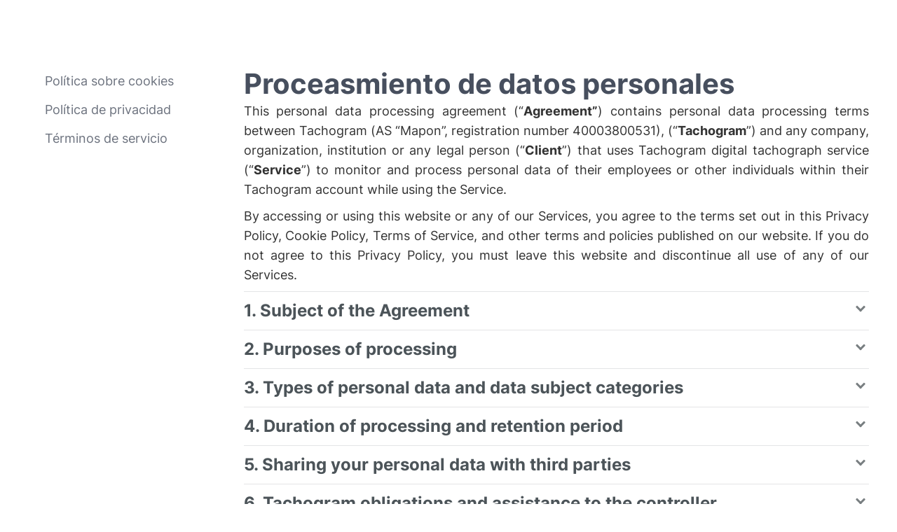

--- FILE ---
content_type: text/html; charset=utf-8
request_url: https://reading.technologytachog.com/es/tos/personal_data_processing
body_size: 6240
content:
<!DOCTYPE html>
<html lang="es">

<head>
    <title>
                    Términos de Servicios | TACHOGRAPH READING
            </title>
    <meta name="google-site-verification" content="FdKtTNLmr-qcpQCCnvDudlfFtI8ctjA07QSLBunio5A" />
    <meta name="viewport" content="width=device-width, initial-scale=1">
    <meta charset="utf-8">
    <meta http-equiv="X-UA-Compatible" content="IE=edge">

    
    <link
        rel="shortcut icon"
        href="/images/shared/5dfc8fba929f2.png"
        type="image/x-icon"
    >
    <link
        rel="icon"
        href="/images/shared/5dfc8fba929f2.png"
        type="image/x-icon"
    >

    
    
    <!--local js -->
    <script
        src="https://cdnjs.cloudflare.com/ajax/libs/jquery/3.7.1/jquery.min.js"
        integrity="sha512-v2CJ7UaYy4JwqLDIrZUI/4hqeoQieOmAZNXBeQyjo21dadnwR+8ZaIJVT8EE2iyI61OV8e6M8PP2/4hpQINQ/g=="
        crossorigin="anonymous"
        referrerpolicy="no-referrer"
    ></script>

    <link rel="stylesheet" href="/css/bootstrap.min.css">
    <link rel="preload" as="style" href="https://reading.technologytachog.com/build/assets/public/styles-DPPhzBy-.css" /><link rel="modulepreload" as="script" href="https://reading.technologytachog.com/build/assets/public/public-BWzLhm4x.js" /><link rel="stylesheet" href="https://reading.technologytachog.com/build/assets/public/styles-DPPhzBy-.css" /><script type="module" src="https://reading.technologytachog.com/build/assets/public/public-BWzLhm4x.js"></script>
    <!--local css -->

    <link
        rel="stylesheet"
        href="https://cdnjs.cloudflare.com/ajax/libs/jqueryui/1.13.2/themes/base/jquery-ui.min.css"
        integrity="sha512-ELV+xyi8IhEApPS/pSj66+Jiw+sOT1Mqkzlh8ExXihe4zfqbWkxPRi8wptXIO9g73FSlhmquFlUOuMSoXz5IRw=="
        crossorigin="anonymous"
        referrerpolicy="no-referrer"
        media="print"
        onload="this.onload=null;this.removeAttribute('media');"
    />

    <link
        rel="stylesheet"
        href="/css/lite-youtube.css"
        media="print"
        onload="this.onload=null;this.removeAttribute('media');"
    />

    <!-- font prefetch -->
    <link
        rel="preload"
        href="/fonts/Inter-Bold.ttf"
        as="font"
        crossorigin="anonymous"
    />
    <link
        rel="preload"
        href="/fonts/Inter-Light.ttf"
        as="font"
        crossorigin="anonymous"
    />
    <link
        rel="preload"
        href="/fonts/Inter-Medium.ttf"
        as="font"
        crossorigin="anonymous"
    />
    <link
        rel="preload"
        href="/fonts/Inter-Regular.ttf"
        as="font"
        crossorigin="anonymous"
    />

    
    <style type="text/css"></style>
        
        <link
        rel="alternate"
        href="https://reading.technologytachog.com/tos"
        hreflang="x-default"
    />
            <link
            rel="alternate"
            href="https://reading.technologytachog.com/es/tos"
            hreflang="es"
        />
    </head>

<body>
    
        
        <style type="text/css">
        .terms {
            margin: 95px 0 140px;
        }

        .terms-list {
            margin: 0;
            padding: 0 0 0 24px;
            list-style: none;
        }

        .terms-list-item {
            font-size: 18px;
            font-weight: 400;
            line-height: 1.44;
            color: #6c727e;
            padding: 8px 0;
            position: relative;
        }

        .terms-list-item a {
            text-decoration: none;
            color: inherit;
        }

        .terms-list-item:hover,
        .terms-list-item.active {
            color: #009eff;
        }

        .terms-list-item.active::before {
            content: '';
            display: block;
            height: 100%;
            width: 4px;
            position: absolute;
            left: -24px;
            top: 0;
            background: #009eff;
        }

        .terms-title {
            display: -webkit-box;
            display: -ms-flexbox;
            display: flex;
            -webkit-box-align: center;
            -ms-flex-align: center;
            align-items: center;
            -webkit-box-pack: justify;
            -ms-flex-pack: justify;
            justify-content: space-between;
            -ms-flex-wrap: wrap;
            flex-wrap: wrap;
            font-size: 40px;
            font-weight: bold;
            font-style: normal;
            font-stretch: normal;
            line-height: normal;
            letter-spacing: normal;
            color: #474f5e;
        }

        .terms-title .tg-btn {
            font-size: 14px;
            margin: 12px 0;
        }
    </style>
    <link href="/js/ckeToggleBox/style.css" rel="stylesheet" />
    <div class="container terms">
        <div class="content-container">
            <div class="row block">
                <div class="col-sm-3">
                    <ul class="terms-list">
                                                    <li class="terms-list-item ">
                                <a
                                    href="https://reading.technologytachog.com/es/tos/cookie_policy">
                                    Política sobre cookies                                </a>
                            </li>
                                                                            <li class="terms-list-item ">
                                <a
                                    href="https://reading.technologytachog.com/es/tos/privacy_policy">
                                    Política de privacidad                                </a>
                            </li>
                                                                        <li class="terms-list-item ">
                            <a href="https://reading.technologytachog.com/es/tos">
                                Términos de servicio                            </a>
                        </li>
                    </ul>
                </div>
                <div class="col-sm-9">
                    <div class="terms-title">
                        Proceasmiento de datos personales                                            </div>
                    <p style="text-align:justify"><span style="font-size:18px">This personal data processing agreement (&ldquo;<strong>Agreement&rdquo;</strong>) contains personal data processing terms between Tachogram (AS &ldquo;Mapon&rdquo;, registration number 40003800531), (&ldquo;<strong>Tachogram</strong>&rdquo;) and any company, organization, institution or any legal person (&ldquo;<strong>Client</strong>&rdquo;) that uses Tachogram digital tachograph service (&ldquo;<strong>Service</strong>&rdquo;) to monitor and process personal data of their employees or other individuals within their Tachogram account while using the Service. </span></p>

<p style="text-align:justify"><span style="font-size:18px">By accessing or using this website or any of our Services, you agree to the terms set out in this Privacy Policy, Cookie Policy, Terms of Service, and other terms and policies published on our website. If you do not agree to this Privacy Policy, you must leave this website and discontinue all use of any of our Services.</span></p>

<div class="toggleBox">
<h2 class="toggleBox-title">1. Subject of the Agreement</h2>

<div class="toggleBox-content">
<p>1.1. Client as the data controller instructs Tachogram to process personal data in order to provide Service to the Client pursuant to the Service agreement concluded between the Client and Tachogram. In respect of personal data obtained from the Client or Tachogram system during the provision of Services, Client acts as data controller and Tachogram as data processor. .</p>

<p>1.2. For the avoidance of doubt, this Agreement contains complete and final instructions of the Client to Tachogram in relation to processing of personal data of Client&rsquo;s data subjects, and therefore constitutes a binding data processing agreement in accordance with the applicable data protection laws and regulations.</p>

<p>1.3. For the avoidance of doubt, this Agreement contains complete and final instructions of the Client to Tachogram in relation to processing of personal data of Client&rsquo;s data subjects, and therefore constitutes a binding data processing agreement in accordance with the applicable data protection laws and regulations.</p>
</div>
</div>

<div class="toggleBox">
<h2 class="toggleBox-title">2. Purposes of processing</h2>

<div class="toggleBox-content">
<p>2.1. Tachogram will process your personal data in order to provide you with the Service, improve it, solve any Service related issues you may have and ensure that you receive the best customer experience possible.</p>

<p>2.2. Tachogram collects and processes your personal data for the following purposes:</p>

<p>- to register you for the use of the Service, verify your identity and create your Tachogram account;</p>

<p>- to send you invoices and process payments for the Service;</p>

<p>- to personalize your use of the Service when you set up your account settings;</p>

<p>- to analyze your preference or use of the Service;</p>

<p>- to communicate with you and inform you about Tachogram Service and provide you any Service related support, answer your questions and process your requests;</p>

<p>- to improve Service or to develop new features within the Service;</p>

<p>- to analyze and measure how our Service is used. For example, we analyze data about your usage of the Service to optimize product design, to generate reports and create statistics;</p>

<p>- to deliver personalized ads, promotions and offers to you;</p>

<p>- to protect legal interests of Tachogram, its users and other third parties and for legal reasons such as, e.g. enforcing our Terms &amp; Conditions, agreements or policies, complying with any applicable law and assisting law enforcement authorities.</p>
</div>
</div>

<div class="toggleBox">
<h2 class="toggleBox-title">3. Types of personal data and data subject categories</h2>

<div class="toggleBox-content">
<p>3.1. Tachogram collects, generates and receives information in a variety of ways when the Client uses the Service or places an order. Some of this information constitutes personal data.</p>

<p>3.2. Data subject categories include Client&rsquo;s employees, representatives and other data subjects that will be registered under Client&rsquo;s account.</p>

<p>3.3. Client ensures that it has acquired all necessary consents and/or relies on other appropriate legal grounds for the processing of personal data of data subjects. Client confirms that data subjects have been informed about the fact that their personal data is transferred to Tachogram as a processor and other third parties (sub-processors) used by Tachogram for the provision of Service.</p>

<p>3.4. When setting up an account with Tachogram or placing an order, the Client provides Tachogram with the following information, containing personal data:</p>

<p>3.4.1. name/ company name;</p>

<p>3.4.2. e-mail address;</p>

<p>3.4.3. payment information;</p>

<p>3.4.4. phone number;</p>

<p>3.4.5. shipping/billing address;</p>

<p>3.4.6. any other information provided to Tachogram for this purpose.</p>

<p>3.5. Some information may be processed while the Client or data subject (for example, Client&rsquo;s employee) uses the Service. Depending on the scope and configuration of Tachogram Service, this information may also contain personal data:</p>

<p>3.5.1. data subject&rsquo;s device and browser (such as IP address, browser type, software version etc.);</p>

<p>3.5.2. Digital tachograph and driver&#39;s activities (time spent on breaks, start, stop and end time of driving, driving duration, tachograph calibration, tachograph manufacturer, absence calendar, information about colleagues, option to use calculation tool of costs, etc.);</p>

<p>3.5.3. vehicle data (such as name and type of vehicle, mileage, technical information, etc.)</p>

<p>3.5.4. digital tachograph card (such as card issuing authority, information about controls, etc.).</p>

<p>3.6. Upon using or configuring Tachogram account settings, the Client may provide some information, which in connection with other information may contain personal data (for example, location, time zone, photo etc.).</p>

<p>3.7. The Client can choose to integrate third-party services in relation to certain aspects of Tachogram Service. A third-party service is a software that integrates with the Service and the Client can enable or disable such integration for Tachogram account. Once enabled, the relevant third-party service provider may share or receive certain information (including importing or exporting). The Client should check the privacy settings of these third-party services to understand what data may be disclosed to Tachogram.</p>
</div>
</div>

<div class="toggleBox">
<h2 class="toggleBox-title">4. Duration of processing and retention period</h2>

<div class="toggleBox-content">
<p>4.1. Tachogram will process the aforementioned data for as long as Tachogram provides the Service to the Client and the Client has an active Tachogram account. However, personal data can be deleted at any time upon Client&rsquo;s request.</p>

<p>4.2. Unless the applicable law requires, Tachogram has no obligation to store Client&rsquo;s personal data after the termination of contract with the Client. After terminating the contract, Tachogram may continue to store some personal data, limited to the minimum amount required for Tachogram to comply with legal obligations, to ensure reliable back-up systems, resolve dispute between the Client and Tachogram, if any, prevent fraud and abuse, enforce Tachogram agreements, and/or to pursue legitimate interests of Tachogram or third parties.</p>
</div>
</div>

<div class="toggleBox">
<h2 class="toggleBox-title">5. Sharing your personal data with third parties</h2>

<div class="toggleBox-content">
<p>5.1. For Tachogram to be able to provide the Service, Tachogram works with third parties that provide Tachogram with different services needed in ordinary course of business. The categories of third-party recipients (sub-processors) of personal data include hosting and server co-location service providers, communication and content delivery networks, data and cyber security service providers, billing and payment processing service providers, fraud detection and prevention service providers, web analytics, email distribution and monitoring service providers, session recording service, advertising and marketing service providers, IT, legal and financial advisors, among others (&ldquo;Third-Party Service Providers&rdquo;).</p>

<p>5.2. Third-Party Service Providers only receive a minimum amount of personal data necessary for them to provide Tachogram the requested service. Tachogram shares personal data only with such Third-Party Service Providers that have undertaken to comply with the data protection obligations set out in this Agreement, provide sufficient guarantees and implement appropriate technical and organizational measures, and otherwise comply with applicable personal data protection laws. Tachogram remains responsible for the processing of personal data carried out by Third-Party Service Providers that Tachogram has engaged for respective data processing in accordance with applicable laws.</p>

<p>5.3. The Client provides general authorization to Tachogram to engage Third-Party Service Providers or sub-processors. The Client can request information about Third-Party Service Providers by contacting Tachogram. In case the Client has any legally grounded objections to the engagement of a Third-Party Service Provider, the Client and Tachogram try to find a solution for further data processing to a limited extent without the use of the particular sub-processor or, if such a solution cannot be found, agree on the termination of the Service in accordance with the terms of termination specified in the Service contract.</p>

<p>5.4. In certain situations, Tachogram might have a legal obligation to share Client&rsquo;s information with third parties, if it is required by law or when the information is requested by public authorities.</p>

<p>5.5. Personal data processed by Tachogram may be transferred to Third-Party Service Providers that are located outside of European Union. In such cases Tachogram will only share personal data with such recipients that have undertaken to comply with the necessary data protection requirements and that are able to ensure an adequate level of protection or have provided adequate guarantees.</p>
</div>
</div>

<div class="toggleBox">
<h2 class="toggleBox-title">6. Tachogram obligations and assistance to the controller</h2>

<div class="toggleBox-content">
<p>6.1. Tachogram uses reasonable and appropriate organizational, technical, and administrative measures in accordance with applicable data protection laws in order to protect the confidentiality, integrity, and availability of personal data. Unfortunately, no data transmission or storage system is guaranteed to be 100% secure, therefore Tachogram encourages the Client to take care of the personal data in its possession that is processed online and set strong passwords for Tachogram account, limit access to computer and browser by signing off after finishing the session, and avoid providing Tachogram with any sensitive information whose disclosure could cause substantial harm to the data subject.</p>

<p>6.2. All of Tachogram&rsquo;s authorized personnel involved in the processing of Client&rsquo;s and third person&rsquo;s personal data have committed themselves to confidentiality obligations and shall not access or otherwise process personal data without the Client&rsquo;s authorization if it&rsquo;s not for the purposes of providing the Service.</p>

<p>6.3. In the event of a personal data breach, Tachogram will notify the Client in accordance with the obligations set out in applicable laws and will provide reasonable assistance regarding the investigations of the personal data breach and the notification to the supervisory authority and data subjects regarding such personal data breach.</p>

<p>6.4. Taking into account the nature of the processing, Tachogram will assist the Client with provision of technical or organizational measures, insofar as possible, for the fulfilment of Client&rsquo;s obligations as a data controller in relation to:</p>

<p>6.4.1. any requests from the Client&rsquo;s data subjects in respect of access to or the rectification, erasure, restriction, portability, blocking or deletion of their personal data that Tachogram processes on behalf of the Client. In the event that a data subject sends such a request directly to Tachogram, Tachogram will promptly forward such request to the Client;</p>

<p>6.4.2. the investigation of personal data breach and the notification to the supervisory authority and Client&rsquo;s data subjects regarding such personal data breach;</p>

<p>6.4.3. where appropriate, the preparation of data protection impact assessments and, where necessary, carrying out consultations with any supervisory authority. etc.)</p>
</div>
</div>

<div class="toggleBox">
<h2 class="toggleBox-title">7. Data processing audit</h2>

<div class="toggleBox-content">
<p>7.1. Upon Client&rsquo;s request Tachogram agrees to provide sufficient information to demonstrate compliance with the obligations laid down in this Agreement and applicable data protection laws. This information should be provided to the extent that such information is within Tachogram&rsquo;s control and Tachogram is not precluded from disclosing it by applicable law, a duty of confidentiality, or any other obligation owed to a third party.</p>

<p>7.2. If the provided information, in Client&rsquo;s reasonable judgment, is not sufficient to confirm Tachogram&rsquo;s compliance with this Agreement, then Tachogram agrees to allow and contribute to data processing audit.</p>

<p>7.3. Such audit will be carried out by independent third party with good market reputation, which has experience and competence to carry out data processing audits and confirmed by both Tachogram and the Client.</p>

<p>7.4. Such audit will be carried out at the time agreed between the Client and Tachogram within 2 (two) months from the moment the Client has requested the audit in writing. The auditor will have to sign a confidentiality agreement which includes obligation not to disclose business information in its audit report which will also be provided to Tachogram. The audit will be carried out during normal working hours of Tachogram, without interfering with Tachogram&rsquo;s business activities. The Client has the right to request the audit once every 2 years. All expenses regarding to the audit shall be borne by the Client.</p>
</div>
</div>

<div class="toggleBox">
<h2 class="toggleBox-title">8. Amendments to the Agreement</h2>

<div class="toggleBox-content">
<p>8.1. Tachogram may occasionally change this Agreement, for example, in cases new services or features are introduced. In case of amendments or any changes, Tachogram will inform the Client in due time by sending an electronic notification to the Client&rsquo;s representative and indicating the nature and scope of the amendments. The amendments to this Agreement are applied from the moment, which is indicated in this section of the webpage.</p>

<p>8.2. By continuing to use Tachogram Service or otherwise providing personal data to Tachogram, after the amendments to this Agreement have been implemented, the Client agrees to the updated terms of the Agreement.</p>
</div>
</div>

<div class="toggleBox">
<h2 class="toggleBox-title">9. Governing law</h2>

<div class="toggleBox-content">
<p>9.1. This Agreement shall be governed by the laws of the Republic of Latvia, and any action or proceeding related to this Agreement (including those arising from non-contractual disputes or claims) will be brought in the courts of the Republic of Latvia.</p>
</div>
</div>

<p>&nbsp;</p>
                </div>
            </div>
        </div>
    </div>

    
    
    
    <script type="text/javascript">
        $('.navbar-link').removeClass('active');
        $('.navbar-link.contacts-link').addClass('active');

        $(function() {
            var $toggles = $('.toggleBox');
            $toggles.each(function(index, toggle) {
                var $title = $('.toggleBox-title', toggle);
                var $content = $(toggle.querySelector('.toggleBox-content'));
                $title.on('click', function() {
                    $title.toggleClass('opened');
                    $content.slideToggle();
                });
            });
        });
    </script>

        <!-- local js -->
    
        </body>

</html>


--- FILE ---
content_type: text/css
request_url: https://reading.technologytachog.com/build/assets/public/styles-DPPhzBy-.css
body_size: 2939
content:
@font-face{font-family:Inter;font-display:fallback;src:url(/fonts/Inter-Light.ttf) format("truetype");font-weight:100}@font-face{font-family:Inter;font-display:fallback;src:url(/fonts/Inter-Light.ttf) format("truetype");font-weight:300}@font-face{font-family:Inter;font-display:fallback;src:url(/fonts/Inter-Regular.ttf) format("truetype");font-weight:400}@font-face{font-family:Inter;font-display:fallback;src:url(/fonts/Inter-Medium.ttf) format("truetype");font-weight:500}@font-face{font-family:Inter;font-display:fallback;src:url(/fonts/Inter-Bold.ttf) format("truetype");font-weight:700}*{font-family:Inter,sans-serif;font-size:100%}a{cursor:pointer}.container{width:100%}.white-text{color:#fff}.blue-text{color:#474f5e}.light-blue-text{color:#009eff}.gray-text{color:#6c727e}.light-gray-text{color:#b7bcc5}.bold{font-weight:700}p{line-height:1.4;font-size:20px;text-align:left}.dark-blue-bg{background-color:#101330}.btn{vertical-align:middle;border-radius:2px}.btn-primary{background-image:linear-gradient(to bottom,#0097f3,#009eff),linear-gradient(#0091eb,#0091eb);border:solid 1px #0076bf}.btn-default{background-image:linear-gradient(to bottom,#e1e9f6,#e9eef6),linear-gradient(#0091eb,#0091eb);border:solid 1px #c8d3e4}.btn-lg{height:64px;font-size:22px;max-width:300px}.btn-sm{font-size:18px;width:auto;min-width:136px;display:inline-block;height:40px}span.btn-sm{padding:0 5px}h1{font-size:34px}h2{font-size:28px}h3,h4{font-size:24px}.vertical-middle{vertical-align:middle}.gray-bg{background-color:#edeff2}.line-separator-gray{margin-left:5px;margin-right:5px;border-bottom:1px solid #d1d5dc}.blue-bg{background-color:#009eff}.img-full-row{padding-bottom:24px;max-width:450px;width:85%}.google-play-img img{width:127px;height:38px}h1,h2,h3{padding-bottom:6px}.underline{text-decoration:underline}.post{max-width:780px;border:solid 1px #d1d5dc;border-radius:3px;background-color:#fff}.post-narrow,.top-link-block{max-width:560px}.post-row{padding-top:32px}.post .post-published{font-size:13px;display:block;padding-bottom:16px}.post img{padding-bottom:16px;max-width:100%;height:auto}.post iframe{margin-left:auto;margin-right:auto;width:100%;max-height:350px;padding-top:14px;padding-bottom:14px}.post p{padding-bottom:16px;font-size:18px;line-height:1.44}.post .post-title{font-size:22px;text-decoration:none}.post .post-block,.top-link-block{padding:12px}.top-link-block{padding-bottom:0}.post .post-expand,.post .post-back,.top-link-block a{text-decoration:none;color:#009eff;font-size:18px;text-align:left}.share-btns-small{text-align:right;float:right;display:inline-block}.post-bottom-block small{color:#6c727e;font-size:13px}.post-bottom-block .share-btns-small a{text-decoration:none;padding-left:3px}.post-bottom-block .share-btns-small img{max-width:14px;height:auto;margin-top:12px}.post h5{font-weight:700;font-size:18px;color:#474f5e}.post .line-separator{border-bottom:1px solid #d1d5dc;margin-bottom:16px}.post .post-bottom-block{padding-top:16px}.post-content a{text-decoration:none;font-size:18px;color:#009eff}.post .aligncenter{text-align:center}.post .alignleft{text-align:left}.post .alignright{text-align:right}.form-action-button{height:40px;font-size:18px}@media only screen and (max-width: 360px){.btn-lg{max-width:270px;font-size:20px}}@media only screen and (min-width: 768px){h1{font-size:62px}h2{font-size:34px}h3{font-size:32px}.img-middle{margin-top:5%}.btn-lg{max-width:320px}.post .post-block,.top-link-block{padding:24px}.top-link-block{padding-bottom:0}}@media only screen and (min-width:992px){.btn-lg{max-width:360px}.img-col{max-width:85%;width:85%}.img-middle{margin-top:3%}}@media only screen and (min-width:1200px){.line-separator-gray{margin-left:50px;margin-right:50px}.img-middle{margin-top:0}}.text-muted-light{color:#9ba3b1}.content-container{max-width:1200px;margin:0 auto}.content-container{padding:0}@media only screen and (min-width: 600px){.content-container{padding-left:10px;padding-right:10px}}@media only screen and (min-width: 800px){.content-container{padding-left:15px;padding-right:15px}}@media only screen and (min-width: 900px){.content-container{padding-left:20px;padding-right:20px}}@media only screen and (min-width: 1000px){.content-container{padding-left:25px;padding-right:25px}}@media only screen and (min-width: 1200px){.content-container{padding-left:0;padding-right:0}}.white-bg{background:#fff}.custom-question-row{padding-bottom:44px}.custom-question-row h4{font-size:22px;margin-bottom:8px}.custom-question-row a{text-decoration:none;color:#009eff;font-weight:400;line-height:1.44;font-size:18px}.custom-question-row a:hover{text-decoration:none}.faq-question-link{display:block;font-size:18px;font-weight:400;text-decoration:none;line-height:1.44;color:#009eff;margin-bottom:10px}.faq-question-link:hover{text-decoration:none}.search-btn{font-size:17px;display:inline-block;margin-left:8px;padding-left:24px;padding-right:24px;margin-top:-4px}.search-input{font-size:16px;color:#6c727e;height:38px;background-color:#fff;border:solid 1px #d0d4dc;display:inline-block;max-width:312px}.faq-breadcrumbs{font-size:18px;font-weight:400}.faq-breadcrumbs a{color:#009eff;text-decoration:none;padding-right:5px}.faq-breadcrumbs a:not(:first-child){padding-left:10px}.faq-breadcrumbs a:last-child{padding-left:15px}.faq-breadcrumbs a:after{content:url(/build/assets/right-DvGguXoq.svg);height:24px;width:24px;cursor:default;position:absolute}.faq-breadcrumbs a:last-child:after{content:""}.faq-breadcrumbs a:hover{text-decoration:none}a.breadcrumb-active-link{color:#474f5e}.honey{display:none}.share-button{display:inline-block;height:28px;width:28px;background:url(/public/share-social.png) no-repeat}.share-button:hover{background:url(/public/share-social-hover.png) no-repeat}.share-button.share-facebook{background-position:0}.share-button.share-twitter{background-position:-34px}.share-button.share-linkedin{background-position:-68px}.line-through{display:inline-block;position:relative}.line-through:before{content:"";border-bottom:solid 2px #474f5e;width:100%;position:absolute;right:0;top:50%;transform:skewY(-10deg)}.shop-checkbox-wrapper{position:relative;border-radius:3px;border:1px solid #e1e9f6;color:#474f5e;font-size:16px;font-weight:400;font-style:normal;font-stretch:normal;line-height:normal;letter-spacing:normal}.shop-checkbox-wrapper.special-offer{border:1px solid #009eff}.shop-checkbox-wrapper label{margin:10px 12px}.shop-checkbox-wrapper .shop-checkbox-text-right{float:right;display:block;margin-top:12px;margin-right:12px}.shop-tabs{display:flex;margin-bottom:24px}.shop-tabs li{flex:1;float:none;margin:0!important}.shop-tabs li a{font-weight:700;font-size:18px;color:#009eff;border-radius:0;text-align:center;padding:5px 10px;border:3px solid #009EFF}.shop-tabs li:first-child a{border-top-left-radius:20px;border-bottom-left-radius:20px;border-right:none}.shop-tabs li:last-child a{border-top-right-radius:20px;border-bottom-right-radius:20px;border-left:none}.shop-tabs li a:hover{color:#009eff;background-color:initial}.shop-tabs .active a{background-color:#009eff!important}.authorized-required-block{border-radius:3px;background-color:#f5f7fa;border:1px solid #e1e9f6;margin-bottom:24px}.authorized-required-block div{margin:10px 12px 8px;font-size:16px;font-weight:400;font-style:normal;font-stretch:normal;line-height:normal;letter-spacing:normal;color:#474f5e}.authorized-required-block div:last-child{margin-top:0;margin-bottom:10px;padding-left:28px}.authorized-required-block div:last-child a{margin-right:12px}.authorized-required-block .icon{padding-right:10px}.authorized-required-block .icon img{width:18px;padding-bottom:4px}.m-t-0{margin-top:0}input.failed,textarea.failed{border-color:red!important}.err-msg{position:absolute;text-transform:lowercase}.err-msg:first-letter{text-transform:uppercase}.inline-block{display:inline-block}.intl-tel-input,.iti{width:100%}.iti-flag,.iti__flag{background:url(/build/assets/flags-BChL0qen.png)}@media (min-resolution:192dpi){.intl-tel-input .iti-flag,.iti .iti__flag{background-image:url(/build/assets/flags@2x-Bn1XnOqy.png);background-size:5630px 15px}}.filter-grayscale-logo{filter:grayscale(1) opacity(.4)}.tg-btn{border:none;border-radius:20px;display:inline-block;text-align:center;padding:6px 24px;background:#e1e9f6;color:#474f5e}.tg-btn:hover{text-decoration:none;opacity:.9}.tg-btn.tg-btn-blue{background:#009eff;color:#fff}.tg-btn.tg-btn-yellow{background:#ffc700;color:#101430}.tg-btn.tg-btn-orange{background:#ffae00;color:#101430}.tg-btn.tg-btn-orange.large{height:48px}.tg-btn.tg-btn-white{background:#fff;color:#101430}.tg-btn.tg-btn-blue-outline{background:#fff;color:#009eff;border:1px solid #009EFF}.tg-btn.full-width{display:block;width:100%}.tg-btn.large{font-size:18px;padding:8px 24px}.tg-popup-close{width:24px;height:24px;position:absolute;top:12px;right:12px;cursor:pointer;z-index:2;border:none;background:none}.tg-popup-close:before,.tg-popup-close:after{content:"";display:block;width:2px;height:16px;background:#9fa1ac;top:0;left:11px;position:absolute;transform:rotate(45deg)}.tg-popup-close:after{transform:rotate(-45deg)}.text-dark{color:#101430}.tg-btn-extra-large{font-size:22px;padding:14px 40px;border-radius:32px}.form-control{box-shadow:none}.tg-btn svg{display:inline-block;vertical-align:middle;margin-top:-2px}input+.tg-btn{padding:8px 24px;vertical-align:middle}input.tg-input{padding-left:16px;padding-right:16px;border-radius:32px;margin-right:8px}.navbar-default .navbar-toggle{border:none}.nav>li.nav-sign-in{display:inline-block}.navbar-toggle:not(.collapsed) .bars .icon-bar:nth-of-type(2){display:none}.navbar-toggle:not(.collapsed) .bars .icon-bar:nth-of-type(1){transform:rotate(45deg)}.navbar-toggle:not(.collapsed) .bars .icon-bar:nth-of-type(3){transform:rotate(-45deg);margin-top:-2px}.navbar-default .navbar-toggle:focus,.navbar-default .navbar-toggle:hover{background:none}.browser-banner-show .navbar{top:64px}.cursor-pointer{cursor:pointer}#buorg{background-color:#f7f8fa;box-shadow:0 2px 4px rgba(0,0,0,.1);height:64px;font-size:16px;text-align:left;border:none}#buorg #buorgul{display:flex;align-items:center;height:100%;width:100%;background:transparent;border:none;color:#009eff;margin:0;padding:0 32px;box-shadow:none;white-space:normal}#buorg .buorg-pad{padding:0;line-height:18px;width:100%;height:100%}#buorg .buorg-buttons,#buorg .buorg-icon{display:none}@media only screen and (max-width: 995px){.navbar-fixed-top .navbar-collapse.collapsing{min-height:1px!important}.navbar-fixed-top .navbar-collapse{max-height:calc(100vh - 70px)!important}.navbar-fixed-top .navbar-collapse.in{min-height:calc(100vh - 70px)!important}#buorg{display:none}.browser-banner-show{margin-top:0!important}.browser-banner-show .navbar{top:0}}.tg-products *{font-family:Inter,sans-serif}.tg-products .content-container{padding-bottom:150px}.tg-products .row{display:flex;justify-content:center}.tg-products .card{flex:1;max-width:410px}.tg-products a{display:flex;flex-direction:column;height:100%;text-decoration:none!important}.tg-products h2{color:#101430}.tg-products p{margin-bottom:16px}.tg-products .text-content{height:100%}.tg-products .tg-btn{align-self:center;font-size:20px}.tg-products img{transition:transform .2s}.tg-products .card:hover img{transform:translateY(-20px)}.tg-products .card:hover .tg-btn{opacity:.9}@media only screen and (max-width: 991px){.tg-products .row{flex-direction:column;align-items:center}.tg-products .card:first-child{margin-bottom:60px}.tg-products .content-container{padding-bottom:50px}}.functions-table{margin-top:70px}.functions-table table{max-width:990px;margin:auto;background-color:#fff;box-shadow:0 12px 34px #d0d4dc;border-radius:3px;transform:translateY(-70px)}.functions-table th{padding:30px}.functions-table td{padding:32px}.functions-table tr td:last-child{font-size:24px;color:#9fa1ac;font-weight:700}.functions-table tr:not(:last-child){border-bottom:1px solid #D0D4DC}.functions-table tr *:not(:first-child){text-align:center}.functions-table th img{height:40px}.functions-table td img{width:33px;height:33px}.functions-table span{color:#474f5e}.functions-table .table-mobile{width:100%;min-width:300px;max-width:450px}.functions-table .table-mobile h4{font-size:18px;color:#101430}.functions-table .table-mobile td{padding:10px 20px}.functions-table .table-mobile td>img{width:auto;height:32px;margin:10px 0}.functions-table .functions-table-row-mobile{display:flex;justify-content:space-between;align-items:center;font-size:18px}.functions-table .functions-table-row-mobile img{width:26px;height:26px}


--- FILE ---
content_type: text/css
request_url: https://reading.technologytachog.com/js/ckeToggleBox/style.css
body_size: 185
content:
.toggleBox.cke_widget_element {
    border-radius: 8px;
    border: 1px dotted #ccc;
    padding: 0 10px;
    margin-bottom: 10px;
}
.toggleBox.cke_widget_element .toggleBox-content {
    display: block;
}

.toggleBox:last-of-type {
    box-shadow: inset 0 -1px 0 0 #e4e5e6;
}
.toggleBox .toggleBox-title, .toggleBox h2 {
    box-shadow: inset 0 1px 0 0 #e4e5e6;
    font-size: 24px;
    font-weight: bold;
    font-style: normal;
    font-stretch: normal;
    line-height: 1.33;
    letter-spacing: normal;
    color: #4c5459;
    padding: 12px 0;
    margin: 0;
}
.toggleBox .toggleBox-title {
    position: relative;
    cursor: pointer;
}
.toggleBox .toggleBox-title::before, .toggleBox .toggleBox-title::after {
    content: '';
    display: block;
    position: absolute;
    background: #797f82;
    width: 3px;
    border-radius: 2px;
    height: 10px;
    top: calc(50% - 8px);
    right: 8px;
    transform: rotate(-135deg);
    transition: all 0.3s ease;
}
.toggleBox .toggleBox-title::before {
    transform: rotate(135deg);
    right: 13px;
}
.toggleBox .toggleBox-title.opened::before {
    transform: rotate(45deg);
}
.toggleBox .toggleBox-title.opened::after {
    transform: rotate(-45deg);
}
.toggleBox.cke_widget_element .toggleBox-title {
    box-shadow: unset;
}
.toggleBox h3 {
    font-size: 20px;
    font-weight: bold;
    font-style: normal;
    font-stretch: normal;
    line-height: 1.6;
    letter-spacing: normal;
    color: #4c5459;
}
.toggleBox .toggleBox-content {
    padding: 5px 0;
    font-size: 20px;
    font-style: normal;
    font-stretch: normal;
    line-height: 1.6;
    letter-spacing: normal;
    color: #797f82;
    display: none;
}

.toggleBox .toggleBox-content p {
    margin: 0 0 10px;
}

--- FILE ---
content_type: application/javascript
request_url: https://reading.technologytachog.com/build/assets/public/public-BWzLhm4x.js
body_size: 1842
content:
function d(){import.meta.url,import("_").catch(()=>1),(async function*(){})().next()}$(document).ready(function(){$(".load-more-btn").on("click",function(){var t="/"+$("html").attr("lang")+"/blog/loadposts",i=$(".post-counter").text();$(".loader").show(),$.ajax({method:"GET",url:t,data:{offset:i},dataType:"json"}).done(function(o){if(typeof o.status<"u"&&o.status==="success"){if(typeof o.posts<"u"&&o.posts){for(var e=0;e<o.posts.length;e++)$(".post-row").last().after(o.posts[e]),$(".post-row").last().hide();$(".post-counter").text(o.postCount),$(".article-container .post img").last().on("load",function(){$(".post-row").fadeIn(1e3),$(".loader").hide()})}typeof o.morePosts<"u"&&!o.morePosts&&$(".load-more-btn").remove()}}).always(function(o){$(".loader").is(":visible")&&$("loader").hide()})}),$(".share-facebook").on("click",function(){var t=$(this),i=t.data("url");if(typeof i>"u"||!i){i=location.href;var o=t.data("link");typeof o<"u"&&o&&(i+="/"+o)}var e=t.data("description");return(typeof e>"u"||!e)&&(e=t.parents(".post-block").find(".post-content p").not(".attachment").first().text()),FB.ui({app_id:"1919991141579913",method:"share",href:i,quote:e},function(s){}),!1}),$(".share-twitter").on("click",function(){var t=$(this),i=t.data("url");if(typeof i>"u"||!i){i=location.href;var o=t.data("link");typeof o<"u"&&o&&(i+="/"+o)}var e=t.data("tags");(typeof e>"u"||!e)&&(e="Tachogram");var s=t.data("title");(typeof s>"u"||!s)&&(s=t.parents(".post-block").find(".post-title").text());var n="TachogramApp";s.length+i.length>=139&&(s="");var a=i+s;a.length+e.length>=139?(n="",e=""):a.length+e.length+(n.length+7)>=139?n="":n="&via="+n,window.open("http://twitter.com/intent/tweet?text="+s+"&url="+i+"&hashtags="+e+n,s,"width=626,height=436")}),$(".share-linkedin").on("click",function(){var t=$(this),i=t.data("url");if(typeof i>"u"||!i){i=location.href;var o=t.data("link");typeof o<"u"&&o&&(i+="/"+o)}var e=t.data("title");(typeof e>"u"||!e)&&(e=t.parents(".post-block").find(".post-title").text());var s=t.data("description");(typeof s>"u"||!s)&&(s=t.parents(".post-block").find(".post-content p").not(".attachment").first().text()),window.open("http://www.linkedin.com/shareArticle?mini=true&title="+encodeURIComponent(e)+"&summary="+encodeURIComponent(s)+"&url="+encodeURIComponent(i),"","left=0,top=0,width=650,height=420,personalbar=0,toolbar=0,scrollbars=0,resizable=0")}),$("#subscribeForm").on("submit",function(t){t.preventDefault();var i=$(".subscribe-email").val(),o=$('input[name="_token"]').val(),e="blog/subscribe",s=$("#fullPost").text(),n=$("#rules").prop("checked");if(s==="post"){var a=window.location.pathname.split("/")[1];e="/"+a+"/"+e}$(".subscribe-email").removeClass("invalid-email"),$(".err-msg").hide(),$.ajax({type:"POST",url:e,data:{subscriberEmail:i,_token:o,rules:n},dataType:"json"}).done(function(r){r.success?$("#emailSubscribedModal").modal():($(".subscribe-email").addClass("failed"),$(".err-msg").text(r.message).show())}).fail(function(){$(".subscribe-email").addClass("failed"),$(".err-msg").show()})}),$("#emailSubscribedModal").on("show.bs.modal",function(){setCookie("tg_blog_popup",!0,400,window.environment==="production")}),$("#subscribeModalForm").on("submit",function(t){t.preventDefault();var i=$("#subscribeModalEmail").val(),o=$('input[name="_token"]').val(),e="/".concat(window.location.pathname.split("/")[1],"/blog/subscribe"),s=$("#subscribeModalRules").prop("checked"),n=$("#blogSubscribeModal .loading");$("#subscribeModalEmail").removeClass("failed"),$(".err-msg").hide(),n.show(),$.ajax({type:"POST",url:e,data:{subscriberEmail:i,_token:o,rules:s},dataType:"json"}).done(function(a){a.success?($("#subscribeModalForm").off("hide.bs.modal"),$("#blogSubscribeModal").modal("hide"),$("#emailSubscribedModal").modal(),getCookie("tg_cookies_marketing")&&typeof gtag<"u"&&gtag("event","blog_subscribe_popup_subscribed")):($("#subscribeModalEmail").addClass("failed"),n.hide(),$(".err-msg").text(a.message).show())}).fail(function(){$("#subscribeModalEmail").addClass("failed"),n.hide(),$(".err-msg").show()})}),$("#blogSubscribeModal").on("hide.bs.modal",function(){typeof gtag<"u"&&gtag("event","blog_subscribe_popup_closed")}),$(".password-visibility-toggle").on("click",function(){var t=$(this).siblings("input");$(this).hasClass("pw-visible")?(t.prop({type:"password"}),$(this).removeClass("pw-visible").addClass("pw-invisible")):($(this).removeClass("pw-invisible").addClass("pw-visible"),t.prop({type:"text"}))}),$(".select-component-model .dropmenu div").on("click",function(){var t=$(".select-component-model .dropmenu .checked").attr("value"),i=$('input[name="_token"]').val(),o="get-model-devices";$.ajax({type:"POST",url:o,data:{selectedManufacturer:t,_token:i},dataType:"json"}).done(function(e){if($(".tested-devices-list").empty(),typeof e.status<"u"&&e.status==="success"&&e.supportedDeviceCount>0){$(".devices-tested-amount").text(e.supportedDeviceCount);for(var s=0;s<e.supportedDeviceList.length;s++){var n="<li>"+e.supportedDeviceList[s]+"</li>";$(".tested-devices-list").append(n)}var a=1;e.supportedDeviceCount>23?a=4:e.supportedDeviceCount>10?a=3:e.supportedDeviceCount>5&&(a=2),$(".tested-devices-list").css({"-moz-column-count":a,"-webkit-column-count":a,"column-count":a})}else $(".devices-tested-amount").text(""),$(".devices-tested-msg").text(noDevicesFoundMessage);if($(".devices-tested-msg").removeClass("hidden"),$(document).width()>=975){var r=$(".model-selector-col").height();$(".supported-mobile-devices-image").height(r)}})}),$("form").on("focus",".failed",function(t){let i=$(t.target);i.removeClass("failed"),i.siblings(".err-msg").hide()}),$(window).resize(function(){l()}),l()});function l(){$(".pull-down").each(function(){var t=$(this);if(t.data("pull_down_from_width")){var i=Math.max(document.documentElement.clientWidth,window.innerWidth||0);if(parseInt(t.data("pull_down_from_width"))>i)return!1}t.css("margin-top",t.parent().height()-t.height())})}export{d as __vite_legacy_guard};
//# sourceMappingURL=public-BWzLhm4x.js.map
